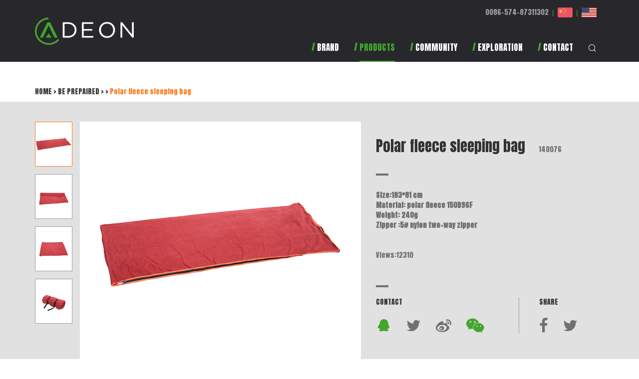

--- FILE ---
content_type: text/html; charset=utf-8
request_url: http://anjinug.com/home/index-show-id-512.html
body_size: 3727
content:
<!DOCTYPE html>
<html lang="en">
<head>
	<meta charset="UTF-8">
	<meta name="viewport" content="width=device-width, user-scalable=no, initial-scale=1, maximum-scale=1">
	<meta http-equiv="X-UA-Compatible" content="IE=edge">
	<title>ADEON</title>
	<link href="//cdn.bootcss.com/bootstrap/3.3.6/css/bootstrap.min.css" rel="stylesheet">
	<link href="//cdn.bootcss.com/Swiper/3.3.1/css/swiper.min.css" rel="stylesheet">
	<link href="//cdn.bootcss.com/font-awesome/4.6.3/css/font-awesome.min.css" rel="stylesheet">
	<link href="https://fonts.googleapis.com/css?family=Anton" rel="stylesheet">
	<link rel="stylesheet" href="/Public/index/css/style.css?v=2">
	<link rel="stylesheet" href="/Public/index/css/main.css">
</head>
<body>
	<header>
		<nav class="navbar navbar-default">
		  <div class="container">
		    <!-- Brand and toggle get grouped for better mobile display -->
		    <div class="navbar-header">
		      <button type="button" class="navbar-toggle collapsed" data-toggle="collapse" data-target="#bs-example-navbar-collapse-1" aria-expanded="false">
		        <span class="sr-only">Toggle navigation</span>
		        <span class="icon-bar"></span>
		        <span class="icon-bar"></span>
		        <span class="icon-bar"></span>
		      </button>
		      <a href="/" class="navbar-brand" ><img src="/Public/index/images/logo.png" class="logo" alt=""></a>
		    </div>

		    <!-- Collect the nav links, forms, and other content for toggling -->
		    <div class="collapse navbar-collapse" id="bs-example-navbar-collapse-1">

		      <ul class="nav navbar-nav navbar-right">
		        <li><a href="/home/index-about.html" class="css3 anton "><img src="/Public/index/images/nav-icon.png" class="nav-icon" alt=""> <span class="border">BRAND</span></a></li>
		        <li class="dropdown items-nav">
		          <a href="/home/index-products.html" class="dropdown-toggle css3 anton active" data-toggle="dropdown" role="button" data-hover="dropdown"  data-close-others="true" aria-haspopup="true" aria-expanded="false"><img src="/Public/index/images/nav-icon.png" class="nav-icon" alt=""> <span class="border">PRODUCTS</span></a>
		          <ul class="dropdown-menu">
		            	<li>
			            	<a href="/home/index-products.html#content" style="color:#42A52C">
			            		<span class="icon"><span class="glyphicon glyphicon-th"></span></span>
			            		<span class="anton">ALL PRODUCTS</span>
			            	</a>
		            	</li>
		            	<li>
			            	<a href="/home/index-products-cid-new.html#content" >
			            		<span class="icon">&#xe601;</span>
			            		<span class="anton">NEW</span>
			            	</a>
		            	</li>
		            	<li>
			            	<a href="/home/index-products-cid-best.html#content" >
			            		<span class="icon">&#xe600;</span>
			            		<span class="anton">BEST SELLER</span>
			            	</a>
		            	</li>
		          	<li>
			            	<a href="/home/index-products-cid-45.html#content" >
			            		<span class="icon">&#xe603;</span>
			            		<span class="anton">ALL FROM NATURE</span>
			            	</a>
		            	</li><li>
			            	<a href="/home/index-products-cid-46.html#content" >
			            		<span class="icon">&#xe602;</span>
			            		<span class="anton">BE PREPAIRED</span>
			            	</a>
		            	</li><li>
			            	<a href="/home/index-products-cid-47.html#content" >
			            		<span class="icon">&#xe606;</span>
			            		<span class="anton">CAMPING KITCHEN</span>
			            	</a>
		            	</li><li>
			            	<a href="/home/index-products-cid-48.html#content" >
			            		<span class="icon">&#xe605;</span>
			            		<span class="anton">ALL ABOUT WATER</span>
			            	</a>
		            	</li><li>
			            	<a href="/home/index-products-cid-49.html#content" >
			            		<span class="icon">&#xe604;</span>
			            		<span class="anton">GADGETS</span>
			            	</a>
		            	</li><li>
			            	<a href="/home/index-products-cid-50.html#content" >
			            		<span class="icon">&#xe608;</span>
			            		<span class="anton">LIGHTLING</span>
			            	</a>
		            	</li><li>
			            	<a href="/home/index-products-cid-51.html#content" >
			            		<span class="icon">&#xe607;</span>
			            		<span class="anton">ACCESSORY</span>
			            	</a>
		            	</li><li>
			            	<a href="/home/index-products-cid-71.html#content" >
			            		<span class="icon">&#xe62d;</span>
			            		<span class="anton">OUTDOOR FURNITURE</span>
			            	</a>
		            	</li><li>
			            	<a href="/home/index-products-cid-77.html#content" >
			            		<span class="icon">&#xe607;</span>
			            		<span class="anton">Gift games toys & kids </span>
			            	</a>
		            	</li><li>
			            	<a href="/home/index-products-cid-72.html#content" >
			            		<span class="icon">&#xe6ae;</span>
			            		<span class="anton">BBQ</span>
			            	</a>
		            	</li><li>
			            	<a href="/home/index-products-cid-78.html#content" >
			            		<span class="icon">&#xe603;</span>
			            		<span class="anton">Travel</span>
			            	</a>
		            	</li><li>
			            	<a href="/home/index-products-cid-73.html#content" >
			            		<span class="icon">&#xe653;</span>
			            		<span class="anton">BACKPACK & SLEEPING BAG</span>
			            	</a>
		            	</li>		          </ul>
		        </li>
		        <li class="dropdown items-nav news-nav">
		        	<a href="#" class="dropdown-toggle css3 anton " data-toggle="dropdown" role="button" data-hover="dropdown" aria-haspopup="true" aria-expanded="false"><img src="/Public/index/images/nav-icon.png" class="nav-icon" alt=""> <span class="border">COMMUNITY</span></a>
		          <ul class="dropdown-menu">
		            	<li>
			            	<a href="/home/index-news.html">
			            		<span class="icon">&#xe60a;</span>
			            		<span class="anton">NEWS</span>
			            	</a>
		            	</li>
		            	<li>
			            	<a href="/home/index-videos.html">
			            		<span class="icon">&#xe60b;</span>
			            		<span class="anton">VIDEO</span>
			            	</a>
		            	</li>
		            	<li>
			            	<a href="/home/index-downloads.html">
			            		<span class="icon">&#xe609;</span>
			            		<span class="anton">DOWNLOAD</span>
			            	</a>
		            	</li>
		          </ul>
		        </li>
		        <li><a href="/home/index-exploration.html" class="css3 anton "><img src="/Public/index/images/nav-icon.png" class="nav-icon" alt=""> <span class="border">EXPLORATION</span></a></li>
		        <li><a href="/home/index-contact.html" class="css3 anton "><img src="/Public/index/images/nav-icon.png" class="nav-icon" alt=""> <span class="border">CONTACT</span></a></li>
		        <li><a href="javascript:;" class="css3 search-btn"> <span class="border"><span class="icon">&#xe60e;</span></span></a></li>		      </ul>
		      <div class="navbar-top">
		      	<a href="tel:0086-574-87311302" class="tel css3 anton">0086-574-87311302</a>
		      	<!-- <a href="tel:(86)574-8723 6900" class="tel css3 anton">(626)6737188</a> -->
		      	<span>|</span>
		      	<a href="http://www.anjinug.com" class="css3 anton"><img src="/Public/index/images/cn.png" alt=""></a>
		      	<span>|</span>
		      	<a href="http://www.anjius.com" class="active anton"><img src="/Public/index/images/us.png" alt=""></a>
		      </div>
		    </div><!-- /.navbar-collapse -->
		  </div><!-- /.container-fluid -->
		</nav>
		<div class="search-box">
			<div class="container">
				<form action="/home/index-search.html" method="get">
					<input type="text" class="form-control" name="key" placeHolder="Product's Name Or Model">
					<button class="btn btn-success">SEARCH <span class="icon">&#xe60f;</span><span class="bg"></span></button>
				</form>
			</div>
		</div>
	</header>	<section id="show">
		<div class="container ">
			<div class="top">
				<span class="tree">
					<a href="/">HOME</a>
					&gt;
					<a href="/home/index-products-cid-46.html">BE PREPAIRED</a>
					&gt;
					<a href="/home/index-products.html"></a>
					&gt;
					<span>Polar fleece sleeping bag  </span>
				</span>
			</div>
		</div>
		<div class="gray-bg">
			<div class="container">
				<div class="row">
					<div class="col-xs-12 col-sm-12 col-md-7 col-lg-7">
						<div class="swiper-box">
						    <div class="swiper-pagination"></div>
							<div class="swiper-container item-swiper">
						        <div class="swiper-wrapper">
						        	<div class="swiper-slide" data="/Public/editor/attached/image/20161219/20161219154039_99475.png" style="background-image: url('/Public/editor/attached/image/20161219/20161219154039_99475.png')"></div><div class="swiper-slide" data="/Public/editor/attached/image/20161219/20161219154044_72638.png" style="background-image: url('/Public/editor/attached/image/20161219/20161219154044_72638.png')"></div><div class="swiper-slide" data="/Public/editor/attached/image/20161219/20161219154050_42143.png" style="background-image: url('/Public/editor/attached/image/20161219/20161219154050_42143.png')"></div><div class="swiper-slide" data="/Public/editor/attached/image/20161219/20161219154054_95542.png" style="background-image: url('/Public/editor/attached/image/20161219/20161219154054_95542.png')"></div>						        </div>
						        <!-- Add Pagination -->
						    </div>
						</div>
					</div>
					<div class="col-xs-12 col-sm-12 col-md-5 col-lg-5 main">
						<h1>Polar fleece sleeping bag   <small>140076</small></h1>
						<hr>
						<div class="content">
							<strong>Size:183*81 cm<br />
Material: polar fleece 150D96F<br />
Weight: 240g<br />
Zipper :5# nylon two-way zipper<br />
&nbsp;<br />
&nbsp;<br />
</strong>							<p>Views:12310</p>
						</div>
						<hr>
						<div class="bottom">
							<div class="left">
								<div class="name">CONTACT</div>
								<div class="bdsharebuttonbox">
									<span href="javascript:;" class="bds_fbook item qq-box-parent" data-cmd="fbook" title="">
										<span class="icon">&#xe60c;</span>
										<span class="qq-box">
											<a href="http://wpa.qq.com/msgrd?v=3&uin=736716286&site=qq&menu=yes"><span class="icon">&#xe60c;</span><b>David</b></a>
											<a href="http://wpa.qq.com/msgrd?v=3&uin=273179896&site=qq&menu=yes"><span class="icon">&#xe60c;</span><b>Spring</b></a>
											<a href="http://wpa.qq.com/msgrd?v=3&uin=871289429&site=qq&menu=yes"><span class="icon">&#xe60c;</span><b>Jenny</b></a>
											<a href="http://wpa.qq.com/msgrd?v=3&uin=56025614&site=qq&menu=yes"><span class="icon">&#xe60c;</span><b>Miya</b></a>
											<a href="http://wpa.qq.com/msgrd?v=3&uin=861175236&site=qq&menu=yes"><span class="icon">&#xe60c;</span><b>Eric</b></a>
											<a href="http://wpa.qq.com/msgrd?v=3&uin=563499651&site=qq&menu=yes"><span class="icon">&#xe60c;</span><b>Bella</b></a>
										</span>
									</span>
									<a href="#" class="bds_twi item" data-cmd="twi" title="">
										<span class="fa fa-twitter"></span>
									</a>
									<a href="http://weibo.com/u/5014833116?refer_flag=1001030201_&is_hot=1" class="bds_tqq item" data-cmd="tqq" title="" target="_blank">
										<span class="fa fa-weibo"></span>
									</a>
									<a href="javascript:;" data-toggle="modal" data-target="#myModal" class="bds_tqq item" data-cmd="twx" title="">
										<span class="fa fa-weixin"></span>
									</a>
								</div>
							</div>
							<div class="right">
								<div class="name">SHARE</div>
								<div class="bdsharebuttonbox">
									<a href="#" class="bds_fbook item" data-cmd="fbook" title="分享到Facebook">
										<span class="fa fa-facebook"></span>
									</a>
									<a href="#" class="bds_twi item" data-cmd="twi" title="分享到Twitter">
										<span class="fa fa-twitter"></span>
									</a>
								</div>
							</div>
						</div>
					</div>
				</div>
			</div>
		</div>
		<div class="container">
			<div class="section-name">Related products</div>
			<div class="row list">
								
				
			</div>
			<div class="message">
				<div class="title">SEND YOUR MESSAGE TO US</div>
				<div class="row">
					<div class="col-xs-12 col-sm-3 col-md-2 col-lg-1 name">
						Basic
					</div>
					<div class="col-xs-12 col-sm-9 col-md-10 col-lg-11 wrap">
						<input type="text" class="form-control" placeholder="NAME">
						<input type="text" class="form-control" placeholder="COUNTRY">
					</div>
					<div class="col-xs-12 col-sm-3 col-md-2 col-lg-1 name">
						
					</div>
					<div class="col-xs-12 col-sm-9 col-md-10 col-lg-11 wrap">
						<input type="text" class="form-control" placeholder='TEL'>
						<input type="text" class="form-control" placeholder='E-MAIL'>
					</div>
					<div class="col-xs-12 col-sm-3 col-md-2 col-lg-1 name">
						Message
					</div>
					<div class="col-xs-12 col-sm-9 col-md-10 col-lg-11 wrap">
						<textarea name="" id="" cols="30" rows="10" class="form-control" placeholder='Enter your inquiry details such sa product name,color,size,MOQ,FOB,etc'></textarea>
					</div>
					<div class="col-xs-12 col-sm-3 col-md-2 col-lg-1 name">
						
					</div>
					<div class="col-xs-12 col-sm-9 col-md-10 col-lg-11 wrap">
						<div class="tips">Your message must be between 20-8000 characters</div>
					</div>
					<div class="col-xs-12 col-sm-3 col-md-2 col-lg-1 name">
						Quantity
					</div>
					<div class="col-xs-12 col-sm-9 col-md-10 col-lg-11 wrap">
						<input type="text" class="form-control small" placeholder='1000'>
						<input type="text" class="form-control small" placeholder='Piece / Pieces'>
					</div>
					<div class="col-xs-12 col-sm-3 col-md-2 col-lg-1 name">
						
					</div>
					<div class="col-xs-12 col-sm-9 col-md-10 col-lg-11 wrap">
						<button class="btn btn-success">SEND</button>
					</div>
				</div>
			</div>
		</div>
	</section>

	<div class="modal fade" id="myModal" tabindex="-1" role="dialog" aria-labelledby="myModalLabel" aria-hidden="true">
	  <div class="modal-dialog modal-sm">
	    <div class="modal-content">
	      <div class="modal-header">
	        <button type="button" class="close" data-dismiss="modal"><span aria-hidden="true">&times;</span><span class="sr-only">Close</span></button>
	      </div>
	      <div class="modal-body">
	        <div class="">
	        	<div class="row">
	        		<div class="col-sm-12">
	        			<img src="/Public/index/images/wechat.jpg" width="100%" alt="">
	        			
	        		</div>
	        	</div>
	        </div>
	      </div>
	    </div>
	  </div>
	</div>
<footer class="anton">
		<div class="bdsharebuttonbox">
			<span href="javascript:;" class="bds_fbook qq-box-parent" data-cmd="fbook" title="">
				<span class="icon">&#xe60c;</span>
				<span class="qq-box">
					<a href="http://wpa.qq.com/msgrd?v=3&uin=736716286&site=qq&menu=yes"><span class="icon">&#xe60c;</span><b>David</b></a>
					<a href="http://wpa.qq.com/msgrd?v=3&uin=273179896&site=qq&menu=yes"><span class="icon">&#xe60c;</span><b>Spring</b></a>
					<a href="http://wpa.qq.com/msgrd?v=3&uin=871289429&site=qq&menu=yes"><span class="icon">&#xe60c;</span><b>Jenny</b></a>
					<a href="http://wpa.qq.com/msgrd?v=3&uin=56025614&site=qq&menu=yes"><span class="icon">&#xe60c;</span><b>Miya</b></a>
					<a href="http://wpa.qq.com/msgrd?v=3&uin=861175236&site=qq&menu=yes"><span class="icon">&#xe60c;</span><b>Eric</b></a>
					<a href="http://wpa.qq.com/msgrd?v=3&uin=563499651&site=qq&menu=yes"><span class="icon">&#xe60c;</span><b>Bella</b></a>
				</span>
			</span>
			<a href="#" class="bds_twi" data-cmd="twi" title="分享到Twitter">
				<span class="fa fa-twitter"></span>
			</a>
			<a href="#" class="bds_tqq" data-cmd="tqq" title="分享到腾讯微博">
				<span class="fa fa-pinterest"></span>
			</a>
			<a href="#" class="bds_linkedin" data-cmd="linkedin" title="分享到linkedin">
				<span class="fa fa-linkedin"></span>
			</a>
            <a href="#" class="" >
				<span class="fa fa-facebook"></span>
			</a>
		</div>
		<div class="container">
			<div class="row">
				<div class="col-sm-3 col-lg-2 wrap col-lg-offset-3">
					<div class="name">CUSTOMER SERVICE</div>
					<a href="tel:0086-574-87311302">0086-574-87311302</a><br>
					<a href="/home/index-contact.html">CONTACT US</a>
				</div>
				<div class="col-sm-3 col-lg-2 wrap">
					<div class="name">RESOURCES</div>
					<a href="/home/index-downloads.html">CATALOG </a><br>
					<a href="/home/index-videos.html">VIDEO </a><br>
					<!-- <a href="">CAREERS</a> -->
				</div>
				<div class="col-sm-3 col-lg-2 wrap">
					<div class="name">POPULAR LINKS</div>
					<a href="/home/index-products-cid-new.html">NEW ARRIVALS</a><br>
					<a href="/home/index-products-cid-best.html">BEST SELLERS</a><br>
					<a href="/home/index-products.html">ALL PRODUCTS</a>
				</div>
			</div>
			<div class="copyright">
				<img src="/Public/index/images/enqrcode.png" alt="" class="qrcode">
				YOU ARE VIEWING ADEON WEBSITE <br><a class="green">BACK TO NATURE</a>
				<div class="pull-right">© 2016 ADEON   ALL RIGHTS RESERVED</div>
			</div>
			<img src="/Public/index/images/icon8.png" alt="" class="footer-logo">
		</div>
	</footer>
	<script src="//cdn.bootcss.com/jquery/2.2.4/jquery.min.js"></script>
	<script src="//cdn.bootcss.com/bootstrap/3.3.6/js/bootstrap.min.js"></script>
	<script src="//cdn.bootcss.com/prefixfree/1.0.7/prefixfree.min.js"></script>
	<script src="//cdn.bootcss.com/Swiper/3.3.1/js/swiper.min.js"></script>
	<script src="//cdn.bootcss.com/bootstrap-hover-dropdown/2.2.1/bootstrap-hover-dropdown.min.js"></script>
	<script src="/Public/index/js/main.js?v=2"></script>
</body>
</html>

--- FILE ---
content_type: text/css
request_url: http://anjinug.com/Public/index/css/style.css?v=2
body_size: 4981
content:
body.small header,body.small header .navbar-brand>img{height:80px}@font-face{font-family:iconfont;src:url(//at.alicdn.com/t/font_123433_xf8ayktnzt49529.eot);src:url(//at.alicdn.com/t/font_123433_xf8ayktnzt49529.eot?#iefix) format('embedded-opentype'),url(//at.alicdn.com/t/font_123433_xf8ayktnzt49529.woff) format('woff'),url(//at.alicdn.com/t/font_123433_xf8ayktnzt49529.ttf) format('truetype'),url(//at.alicdn.com/t/font_123433_xf8ayktnzt49529.svg#iconfont) format('svg')}body{font-size:14px;font-family:'微软雅黑',Arial;padding-top:124px}body.small{padding-top:80px}body.small header .navbar-default .navbar-top{display:none}body.small header .navbar-default .navbar-nav{padding-top:31px;height:80px}.anton{font-family:Anton,Arial}.icon{font-family:iconfont}#products,#show,.headimg-box .container .name,.subnav,header .search-box{font-family:Anton,Arial}header{height:124px;background-color:#27272C;position:fixed;left:0;top:0;width:100%;z-index:11}a,a:active,a:focus,a:hover{color:inherit;text-decoration:none}img{max-width:100%}.gray-bg{background-color:#E1E1E1}.green{color:#42A52C}.css3{transition:all .3s ease}.navbar-default{background-color:transparent;border:none;border-radius:0;margin-bottom:0;height:100%}.navbar-default .navbar-brand{margin-left:0;height:auto;padding:0 0 0 15px;position:relative;z-index:2}.navbar-default .navbar-nav{padding-top:85px;height:124px}.navbar-default .navbar-nav li{height:100%}.navbar-default .navbar-nav li.open .dropdown-menu{transform:scale(1,1)}.navbar-default .navbar-nav li a{padding-top:0;color:#fff;font-size:17px;height:100%;padding-bottom:0}.navbar-default .navbar-nav li a.active,.navbar-default .navbar-nav li a:hover{color:#42A52C}.navbar-default .navbar-nav li a .nav-icon{position:relative;top:-2px}.navbar-default .navbar-nav li a span.border{display:inline-block;height:100%;padding-bottom:15px;border-bottom:2px solid;border-bottom-color:transparent}.navbar-default .navbar-nav li a.active .border,.navbar-default .navbar-nav li a:hover span.border{border-bottom-color:#42A52C}.navbar-default .navbar-nav li .dropdown-menu{display:block;transform:scale(1,0);transition:all .3s ease}.navbar-default .navbar-nav li .dropdown-menu a{transition:all .3s ease}.navbar-default .navbar-nav li .dropdown-menu a:hover{background-color:transparent;color:#42A52C!important}.navbar-default .navbar-nav li.items-nav{position:static}.navbar-default .navbar-nav li.items-nav ul.dropdown-menu{padding:0 15px;border:none;box-shadow:none;border-radius:0}.navbar-default .navbar-nav li.items-nav ul.dropdown-menu li{float:left;width:auto;padding:18px 15px}.navbar-default .navbar-nav li.items-nav ul.dropdown-menu li a{font-size:12px;color:inherit;white-space:normal;text-align:center;padding:5px 0}.navbar-default .navbar-nav li.items-nav ul.dropdown-menu li a span{display:inline-block;width:100%}.navbar-default .navbar-nav li.items-nav ul.dropdown-menu li a .icon{display:inline-block;width:100%;font-size:30px}.navbar-default .navbar-nav li.news-nav ul.dropdown-menu{right:100px}.navbar-default .navbar-collapse{position:relative}.navbar-default .navbar-top{position:absolute;top:15px;right:15px}.navbar-default .navbar-top a{color:#9D9D9D}.navbar-default .navbar-top a.active,.navbar-default .navbar-top a:hover{color:#42A52C}.navbar-default .navbar-top span{color:#42A52C;display:inline-block;margin:0 3px}.navbar-default .navbar-nav>.open>a,.navbar-default .navbar-nav>.open>a:focus,.navbar-default .navbar-nav>.open>a:hover{color:#42A52C;background-color:transparent}#index .home-swiper{width:100%}#index .home-swiper .swiper-slide{position:relative;height:560px;background-position:center;background-repeat:no-repeat}#index .home-swiper .swiper-slide img{display:block}#index .home-swiper .swiper-slide:nth-child(4) .content .main .text,#index .home-swiper .swiper-slide:nth-child(4) .content .main .title{color:#171717}#index .home-swiper .content{position:absolute;left:0;top:0;width:100%;height:100%}#index .home-swiper .content .main{float:right;width:510px;position:relative}#index .home-swiper .content .main .title{padding-top:150px;color:#fff;font-size:32px;padding-bottom:40px;line-height:1}#index .home-swiper .content .main .text{line-height:24px;color:#fff}#index .home-swiper .content .main a.btn{width:148px;height:34px;background-color:#42A52C;border-radius:0;border:none;margin-top:50px}#index .home-swiper .content .main .swiper-pagination{left:0;width:100%;text-align:left}#index .home-swiper .content.pagination-box{bottom:60px;height:20px;top:auto}#index .home-swiper .content.pagination-box .swiper-pagination-bullet{border-radius:0;width:30px;height:5px;background-color:#fff;opacity:1;margin-right:7px}#index .home-swiper .content.pagination-box .swiper-pagination-bullet.swiper-pagination-bullet-active{background-color:#42A52C}#index .home-progress-bar{width:100%;height:3px;background-color:#fff}#index .home-progress-bar span{display:inline-block;height:100%;width:100%;background-color:#42A52C;float:left;transform-origin:left top;transform:scale(0,1)}#index .home-progress-bar .animate-start{animation:homeProgressBarAnimate 5.3s ease infinite}#index .accordion{padding:130px 0}#index .accordion .wrap{width:6%;float:left;height:433px;position:relative;padding-top:25px;display:block}#index .accordion .wrap span{color:#fff;white-space:nowrap;display:inline-block;transform:rotate(90deg) translate(0,-50%);transform-origin:left top;position:absolute;left:50%;font-size:22px}#index .accordion .wrap i{font-style:inherit;color:#fff;font-size:42px;position:absolute;left:50%;bottom:30px;transform:translateX(-50%)}#index .accordion .wrap.active+.wrap-content{width:28%;padding:13px}#index .accordion .wrap-content{width:0;height:433px;padding:0;float:left;background-color:#fff;overflow:hidden;transition:all .3s ease}#index .accordion .wrap-content .content{width:100%;height:100%;position:relative}#index .accordion .wrap-content .content a{display:block;position:absolute;left:50%;top:50%;transform:translate(-50%,-50%);color:#fff;line-height:40px;padding:0 37px;border-top:1px solid #fff;border-bottom:1px solid #fff;transition:all .3s ease}#index .accordion .wrap-content .content a:hover{background-color:#fff;color:inherit}#index .accordion .wrap-content:nth-child(10) .content,#index .accordion .wrap-content:nth-child(12) .content,#index .accordion .wrap-content:nth-child(14) .content,#index .accordion .wrap-content:nth-child(2) .content,#index .accordion .wrap-content:nth-child(4) .content,#index .accordion .wrap-content:nth-child(6) .content,#index .accordion .wrap-content:nth-child(8) .content{background:url(../images/img4.jpg) center no-repeat;background-size:cover}#index .last{padding:80px 0}#index .last .wrap{position:relative;padding:0;overflow:hidden}#index .last .wrap .content{position:absolute;left:35px;bottom:35px;line-height:1;color:#fff;font-size:45px;transition:all .3s ease}#index .last .wrap .content .gray{opacity:.6}#index .last .wrap img{transition:all .3s ease}#index .last .wrap:hover img{transform:scale(1.05,1.05)}#index .last .wrap:hover .content{transform:translate(0,-10px)}#download .content .right-box .right-img img:hover,.messages .img img:hover{transform:scale(1.1,1.1)}#index .section-last{background:url(../images/img11.jpg) center no-repeat;background-size:cover;height:398px;color:#fff;text-align:center}#index .section-last h1{margin:0;padding:80px 0 20px;line-height:1;font-size:49px}#index .section-last p{font-size:19px}#index .section-last a{display:inline-block;width:148px;height:34px;line-height:34px;background-color:#42A52C;margin-top:105px}footer{text-align:center;background-color:#27272C;padding:60px 0 30px}footer .footer-logo{position:absolute;right:15px;top:-20px}footer .bdsharebuttonbox a,footer .bdsharebuttonbox span{background:0 0;padding:0 10px;margin:0;font-size:25px;color:#42A52C;float:none}footer .bdsharebuttonbox a:hover,footer .bdsharebuttonbox span:hover{color:#42A52C}footer .container{padding-top:45px;position:relative}footer .container .name{color:#fff;font-size:12px;padding-bottom:15px}footer .container a{color:#A8A8A8;line-height:2;font-size:12px;transition:all .3s ease}footer .container a:hover{color:#42A52C}footer .container .wrap{padding-bottom:85px}footer .copyright{color:#707070;font-size:12px;text-align:left;position:relative}#products .categories a:hover,.subnav a:hover,footer .copyright a{color:#42A52C}footer .copyright .qrcode{position:absolute;left:0;bottom:110%;width:100px;z-index:2}.subnav{line-height:45px;border-bottom:1px solid #27272C}.subnav .tree{display:inline-block;padding-right:70px;background-color:#fff;position:relative;top:20px}.subnav a{transition:all .3s ease}#products .categories{padding-top:12px;text-align:right}#products .categories a{display:inline-block;padding:0 19px;line-height:25px;transition:all .3s ease}#products .categories a.active{background-color:#27272C;color:#42A52C;padding:0 25px}.list a{display:block;text-align:center;padding-top:30px}.list a:hover .image{border-bottom-color:#42A52C}.list .image{width:100%;padding-top:100%;position:relative;background-color:#ECECEB;border-bottom:3px solid #ECECEB;transition:all .3s ease;background-size:contain;background-position:center;background-repeat:no-repeat}.list .image .date{position:absolute;right:10px;top:10px;text-align:right;font-size:13px;color:#9D9D9D}.list .content{display:block;height:105px}.list .name{padding:38px 0 12px;line-height:1;font-size:18px;display:block}.list .number{font-size:12px;color:#9D9D9D;padding-bottom:20px;display:block}.page{margin-top:80px;padding-top:30px;border-top:1px solid #27272C;padding-bottom:90px}.page a{transition:all .3s ease;margin:0 3px}.page a:hover{color:#42A52C}.page .current{display:inline-block;padding:2px 7px;background-color:#9D9D9D;color:#fff}#show{padding-bottom:140px}#show .top{padding-top:50px;padding-bottom:10px}#show .top .tree a{transition:all .3s ease}#show .top .tree a:hover{color:#42A52C}#show .top .tree span{color:#FF761A}#show .section-name{padding-top:85px}#show .list{padding-bottom:70px}#show .gray-bg{padding:40px 0}#show .swiper-box{padding-left:90px;position:relative}#show .swiper-box .swiper-pagination{left:0;top:0;width:75px}#show .item-swiper .swiper-slide,#show .swiper-box .swiper-pagination .swiper-pagination-bullet{width:100%;background-color:#fff;background-position:center;background-repeat:no-repeat;background-size:contain}#show .swiper-box .swiper-pagination .swiper-pagination-bullet{height:90px;opacity:1;border:1px solid #9D9D9D;border-radius:0;margin-bottom:15px;float:left}#show .swiper-box .swiper-pagination .swiper-pagination-bullet.swiper-pagination-bullet-active{border-color:#FF761A}#show .item-swiper{height:500px}#show .item-swiper .swiper-slide{height:0}#show .main h1{padding-top:35px;line-height:1;margin:0;padding-bottom:40px;font-size:29px}#show .main h1 small{font-size:14px;color:#707070;margin-left:20px}#show .main hr{width:25px;height:4px;margin:0;border:none;background-color:#707070}#show .main .content{font-size:14px;color:#707070;padding:30px 0 40px}#show .main .bottom{padding:20px 0 0}#show .main .bottom .name{padding-bottom:20px}#show .main .bottom .left{float:left;padding-right:40px;border-right:1px solid #9D9D9D}#show .main .bottom .left .item:first-child,#show .main .bottom .left .item:last-child{color:#42A52C}#show .main .bottom .right{float:left;padding-left:40px}#show .main .bottom .item{color:#707070;font-size:31px;margin:0 30px 0 0;line-height:1;height:auto;background:no-repeat;padding:0;float:left;transition:all .3s ease}#show .main .bottom .item:hover{color:#42A52C}.message{background:url(../images/img12.jpg) center no-repeat;background-size:cover;color:#fff;padding:0 223px}.headimg-box,.view{background-repeat:no-repeat}.message .title{font-size:21px;line-height:1;padding:45px 0}.message input,.message textarea{border-radius:0;background-color:rgba(255,255,255,.3);border:none;color:#fff}.message input{height:43px;width:49%;float:left}.message input:first-child{margin-right:2%}.message input.small{width:180px}.message ::-webkit-input-placeholder{color:#fff;opacity:.7}.message .name{line-height:43px}.message .wrap{padding-bottom:10px}.message textarea{padding:12px;height:157px}.message .tips{line-height:2}.message .btn{margin:35px 0;border-radius:0;border:none;width:244px;line-height:47px;background-color:#42A52C;font-size:21px}.headimg-box{width:100%;height:400px;background-position:center top}.messages .row .img-box .mod-left,.module .box .img-box .img,.view{background-size:cover;background-position:center}.headimg-box .container{height:100%;position:relative}.headimg-box .container .name{position:absolute;left:15px;bottom:50px;font-size:35px;border-bottom:5px solid #fff;color:#fff}.headimg-box .container .icon{position:absolute;right:15px;bottom:50px;width:110px;height:110px;border-radius:50%;background-color:#fff;font-size:50px;text-align:center;line-height:110px}.messages .mod-right h2,.module .mod-left .title{font-size:44px;font-family:Anton,Arial}.headimg-box .container.mao{padding-top:276px}.module{margin-top:65px;background-color:#fff;padding-bottom:100px}.module .mod-left .title{border-bottom:10px solid #42A52C;transition:all .3s ease}.module .mod-left .title:hover{color:#42A52C}.module .mod-left .img{margin-top:107px}.module .mod-left .img img{width:100%}.module .mod-right{padding:40px 0}.module .mod-right p{color:#9D9D9D;line-height:1.5;padding-top:30px}.module .box{position:relative}.module .box .img-box{position:absolute;right:0;top:0;height:100%;padding-top:70px;padding-bottom:40px}.module .box .img-box .img{width:100%;height:100%}.messages{background-color:#e1e9ef;padding:155px 0}.messages .row{position:relative}.messages .row .img-box{position:absolute;left:0;top:0;height:100%}.messages .row .img-box .mod-left{background-image:url(../images/img16.jpg);background-repeat:no-repeat;width:100%;height:100%}.messages .img{height:442px;width:100%;overflow:hidden}.messages .img img{width:100%;transition:all .3s ease}.messages .mod-right h2{margin:0;line-height:1}.messages .mod-right .title{margin:30px 0 15px;color:#42a42c;font-family:Anton,Arial}.messages .mod-right .content{color:#727272;margin-bottom:10px;border-bottom:1px solid}.messages .mod-right .content p{margin-bottom:25px}.messages .mod-right .server ul{margin:0 -30px;padding:0 15px}.messages .mod-right .server li{float:left;width:33.3%;padding:0 15px;list-style-type:none}.messages .mod-right .server li .icon{text-align:center;padding:25px 26px;color:#fff}.messages .mod-right .server li .icon img{float:left}.messages .mod-right .server li .icon .text{float:right;line-height:62px;font-family:Anton,Arial;font-size:18px}.messages .mod-right .server li:nth-child(1) .icon{background-color:#884be9;transition:all .3s ease}.messages .mod-right .server li:nth-child(1) .icon:hover{background-color:#727272}.messages .mod-right .server li:nth-child(2) .icon{background-color:#fcb319;transition:all .3s ease}.messages .mod-right .server li:nth-child(2) .icon:hover{background-color:#727272}.messages .mod-right .server li:nth-child(3) .icon{background-color:#42a52c;transition:all .3s ease}.messages .mod-right .server li:nth-child(3) .icon:hover{background-color:#727272}.view{background-image:url(../images/img17.jpg);background-attachment:fixed;color:#fff}.view .box{margin:155px 0;padding:73px 65px;background-color:rgba(6,6,6,.7)}.view .box .big-title{font-size:44px;margin-bottom:65px;font-family:Anton,Arial}.view .box .content ul{margin:0;padding:0}.view .box .content li{float:left;width:33.3%;padding-right:30px;position:relative;list-style-type:none}.view .box .content li .separate{height:184px;width:1px;background:#f0f8ff;position:absolute;right:16px;top:10px}#contact .map,#contact .message,#news .content .top-img,#video .content .top-img,.computer-background{background-repeat:no-repeat}.view .box .content .small-title{color:#42a42c;margin-bottom:24px;font-family:Anton,Arial}.view .box .content .small-title p.one{padding-bottom:25px}.green-background{background-color:#42a42c;color:#fff;padding:115px 0}.green-background .title{font-size:32px;font-family:Anton,Arial;padding-bottom:30px;line-height:1}.green-background .row{margin:0 -70px}.green-background .wrap{padding:0 70px;position:relative;height:390px;border-left:1px solid #fff}.green-background .wrap:first-child{border-left:none}.green-background img{position:absolute;left:70px;bottom:3px}.computer-background{background-image:url(../images/img18.jpg);background-position:center;background-size:cover;background-attachment:fixed;padding:203px 0;color:#fff;text-align:center}.computer-background h3{font-size:31px;margin-bottom:15px;font-family:Anton,Arial}#news .title-nav{width:100%;text-align:right;padding-top:15px;font-family:Anton,Arial}#news .title-nav ul{margin-bottom:30px}#news .title-nav li{display:inline-block;padding:5px 10px;transition:all .3s ease}#news .title-nav li:nth-child(1){color:#42A52C;background-color:#000}#news .title-nav li:hover{color:#42A52C}#news .content{margin-bottom:89px}#news .content .col-md-3 .text{border-bottom:1px solid #fff;margin-bottom:43px;background-color:#f9f9f9;transition:all .3s ease}#news .content .col-md-3 .text:hover{border-bottom:1px solid #42A52C}#news .content .top-img{width:100%;padding-top:54%;background-position:center;background-size:cover;transition:all .3s ease}#news .content .top-img:hover{background-position:inherit}#news .content .text{padding:25px}#news .content .text .date{font-family:Anton,Arial;float:left;width:30%;border:1px solid #9D9D9D;text-align:center}#news .content .text .date .top{font-size:42px;border-bottom:1px solid #9D9D9D}#news .content .text .text-content{float:right;width:60%}#news .content .text .text-content .title{text-overflow:ellipsis;overflow:hidden;white-space:nowrap;font-family:Anton,Arial}#news .content .text .text-content p{font-size:12px;color:#9D9D9D;display:box;box-orient:vertical;line-clamp:3;overflow:hidden}#video{font-family:Anton,Arial}#video .title-nav{width:100%;text-align:right;padding-top:15px}#video .title-nav ul{margin-bottom:30px}#video .title-nav li{display:inline-block;padding:5px 10px;font-family:Anton,Arial;transition:all .3s ease}#video .title-nav li:nth-child(2){color:#42A52C;background-color:#000}#video .title-nav li:hover{color:#42A52C}#video .content{margin-bottom:100px}#video .content .box{cursor:pointer}#video .content .top-img{width:100%;padding-top:54%;background-position:center;background-size:cover}#video .content .text{background-color:#f9f9f9;margin-bottom:30px}#video .content .text .text-content{padding:20px 25px}#video .content .text .text-content p{color:#42A52C;overflow:hidden;white-space:nowrap;text-overflow:ellipsis}#video .content .text .text-content .date{font-size:12px}.video-modal .modal-header{padding:15px;border-bottom:0}.video-modal .modal-content{background-color:#000;border-radius:0;position:relative}.video-modal .modal-content button{position:absolute;right:-35px;opacity:.8}.video-modal .modal-content video{width:100%;height:600px}#download{font-family:Anton,Arial}#download ul{margin:0;padding:0}#download ul li{list-style-type:none}#download .title-nav{width:100%;text-align:right;padding-top:15px}#download .title-nav ul{margin-bottom:30px}#download .title-nav li{display:inline-block;padding:5px 10px;transition:all .3s ease}#download .title-nav li:nth-child(3){color:#42A52C;background-color:#000}#download .title-nav li:hover{color:#42A52C}#download .content{margin-bottom:80px}#download .content .left-date{float:left}#explorationDetail .left-box,#explorationDetail .right-detail{float:right}#download .content .left-date li{width:270px;text-align:center;background-color:#f9f9f9;border-top:1px solid #9D9D9D;border-bottom:1px solid #9D9D9D;padding:10px 0;margin-bottom:15px;list-style-type:none}#download .content .left-date li.active{background-color:#42A52C;color:#fff}#download .content .right-box{width:100%;padding-left:320px}#download .content .right-box .top-date{border-top:1px solid #9D9D9D;padding:10px 0;color:#9D9D9D;margin-bottom:10px}#download .content .right-box .top-text{font-size:24px;display:inline-block}#download .content .right-box .right-img{float:right;margin-bottom:15px;overflow:hidden}#download .content .right-box .right-img img{transition:all .3s ease}#download .content .right-box .down-bottom{border-top:1px solid #9D9D9D;padding:15px 0;margin-bottom:70px}#download .content .right-box .down-bottom a.link{display:inline-block;border:1px solid #27272C;transition:all .3s ease;width:160px;padding:5px 0;text-align:center;background-color:#fff}#download .content .right-box .down-bottom a.link:hover{background-color:#42A52C;color:#fff}#contact{margin-top:58px;font-family:Anton,Arial}#contact .map{padding-top:31.9%;background-size:cover;position:relative;margin-bottom:34px}#contact .map .left-box{background-color:rgba(39,39,44,.9);position:absolute;left:0;top:50%;transform:translateY(-50%);color:#fff;padding:30px 20px 32px 40px}#contact .map .left-box .title{margin:10px 0;color:#42A52C}#contact .map .left-box .list{margin-bottom:5px}#contact .map iframe{position:absolute;left:0;top:0;width:100%;height:100%}#contact .message{height:559px;background-size:cover;position:relative;margin-bottom:116px}#contact .message .left h3,#contact .message .right-box{position:absolute;top:50%;transform:translateY(-50%);color:#fff}#contact .message .left h3{font-size:51px;left:50px}#contact .message .right-box{right:0;background-color:rgba(255,255,255,.3);padding:50px 96px}#contact .message .right-box input{background-color:rgba(255,255,255,.5);margin:0 0 10px;height:43px;width:270px;border:0;padding:15px}#contact .message .right-box input:nth-child(even){margin-left:10px}#contact .message .right-box textarea{width:550px;background-color:rgba(255,255,255,.5);border:0;padding:15px;height:157px}#contact .message .right-box button{font-size:21px;background-color:#42A52C;color:#fff;border:0;height:67px;line-height:67px;width:244px;padding:0;margin:5px 0 0}#exploration.list-content .wrap .explain .link-box a,.subnav2{line-height:1;font-family:Anton,Arial}.subnav2{padding:45px 0 20px;border-bottom:1px solid #9D9D9D}.subnav2 span.tree span{color:#42A52C}#exploration.list-content{margin-bottom:110px}#exploration.list-content .wrap{padding:30px 0;border-bottom:1px solid #9D9D9D}#exploration.list-content .wrap .img{width:100%;padding-top:43.8%;background-repeat:no-repeat;background-size:100% 100%}#exploration.list-content .wrap .explain .title{font-family:Anton,Arial;color:#27272C;font-size:16px;overflow:hidden;white-space:nowrap;text-overflow:ellipsis;margin-bottom:30px}#exploration.list-content .wrap .explain p{color:#9D9D9D;display:box;box-orient:vertical;line-clamp:5;overflow:hidden}#exploration.list-content .wrap .explain .link-box{text-align:right}#exploration.list-content .wrap .explain .link-box a{display:inline-block;background-color:#27272C;color:#fff;padding:5px 7px;position:relative;top:10px;transition:all .3s ease}#exploration.list-content .wrap .explain .link-box a:hover{background-color:#42A52C}#explorationDetail{padding:53px 0;margin-bottom:60px}#explorationDetail .left-box .title{margin-bottom:20px;font-family:Anton,Arial}#explorationDetail .left-box .main{padding:40px 30px 100px;background-color:#f9f9f9}#explorationDetail .left-box .main .list{border-bottom:1px solid #9D9D9D;margin-bottom:33px}#explorationDetail .left-box .main .list .top-title{margin-bottom:25px;font-size:16px;font-family:Anton,Arial}#explorationDetail .left-box .main .list p{color:#9D9D9D;margin-bottom:45px}#explorationDetail .left-box .main .list .bottom{text-align:right;padding-bottom:10px}#explorationDetail .left-box .main .list .bottom a{color:#fff;background-color:#27272C;border-radius:0;padding:5px 8px;margin:0;border:none;display:inline-block;transition:all .3s ease}#explorationDetail .left-box .main .list .bottom a:hover{color:#42A52C}#explorationDetail .right-detail .title{font-size:16px;margin-bottom:10px;font-family:Anton,Arial}#explorationDetail .right-detail .date{border-bottom:1px solid #9D9D9D;padding-bottom:20px;font-size:16px;color:#9D9D9D;font-family:Anton,Arial}#explorationDetail .right-detail .detail{margin-top:20px}#explorationDetail .right-detail .detail p{color:#9D9D9D}#explorationDetail .right-detail img{width:100%}@keyframes homeProgressBarAnimate{from{transform:scale(0,1)}to{transform:scale(1,1)}}@media (min-width:1582px){.container{width:1582px}}@media (max-width:1582px){.messages .mod-right .server li .icon{padding:20px 15px}}@media (max-width:1200px){.messages .mod-right .server li .icon img{float:none}.messages .mod-right .server li .icon .text{float:none;display:inline-block;width:100%}}@media (max-width:996px){.navbar-default .navbar-nav li a{padding-right:0}#index .home-swiper .content .main{float:none;width:100%}#index .section-last{height:auto;min-height:400px;padding-bottom:30px}}

--- FILE ---
content_type: text/css
request_url: http://anjinug.com/Public/index/css/style.css?v=2
body_size: 4981
content:
body.small header,body.small header .navbar-brand>img{height:80px}@font-face{font-family:iconfont;src:url(//at.alicdn.com/t/font_123433_xf8ayktnzt49529.eot);src:url(//at.alicdn.com/t/font_123433_xf8ayktnzt49529.eot?#iefix) format('embedded-opentype'),url(//at.alicdn.com/t/font_123433_xf8ayktnzt49529.woff) format('woff'),url(//at.alicdn.com/t/font_123433_xf8ayktnzt49529.ttf) format('truetype'),url(//at.alicdn.com/t/font_123433_xf8ayktnzt49529.svg#iconfont) format('svg')}body{font-size:14px;font-family:'å¾®è½¯é›…é»‘',Arial;padding-top:124px}body.small{padding-top:80px}body.small header .navbar-default .navbar-top{display:none}body.small header .navbar-default .navbar-nav{padding-top:31px;height:80px}.anton{font-family:Anton,Arial}.icon{font-family:iconfont}#products,#show,.headimg-box .container .name,.subnav,header .search-box{font-family:Anton,Arial}header{height:124px;background-color:#27272C;position:fixed;left:0;top:0;width:100%;z-index:11}a,a:active,a:focus,a:hover{color:inherit;text-decoration:none}img{max-width:100%}.gray-bg{background-color:#E1E1E1}.green{color:#42A52C}.css3{transition:all .3s ease}.navbar-default{background-color:transparent;border:none;border-radius:0;margin-bottom:0;height:100%}.navbar-default .navbar-brand{margin-left:0;height:auto;padding:0 0 0 15px;position:relative;z-index:2}.navbar-default .navbar-nav{padding-top:85px;height:124px}.navbar-default .navbar-nav li{height:100%}.navbar-default .navbar-nav li.open .dropdown-menu{transform:scale(1,1)}.navbar-default .navbar-nav li a{padding-top:0;color:#fff;font-size:17px;height:100%;padding-bottom:0}.navbar-default .navbar-nav li a.active,.navbar-default .navbar-nav li a:hover{color:#42A52C}.navbar-default .navbar-nav li a .nav-icon{position:relative;top:-2px}.navbar-default .navbar-nav li a span.border{display:inline-block;height:100%;padding-bottom:15px;border-bottom:2px solid;border-bottom-color:transparent}.navbar-default .navbar-nav li a.active .border,.navbar-default .navbar-nav li a:hover span.border{border-bottom-color:#42A52C}.navbar-default .navbar-nav li .dropdown-menu{display:block;transform:scale(1,0);transition:all .3s ease}.navbar-default .navbar-nav li .dropdown-menu a{transition:all .3s ease}.navbar-default .navbar-nav li .dropdown-menu a:hover{background-color:transparent;color:#42A52C!important}.navbar-default .navbar-nav li.items-nav{position:static}.navbar-default .navbar-nav li.items-nav ul.dropdown-menu{padding:0 15px;border:none;box-shadow:none;border-radius:0}.navbar-default .navbar-nav li.items-nav ul.dropdown-menu li{float:left;width:auto;padding:18px 15px}.navbar-default .navbar-nav li.items-nav ul.dropdown-menu li a{font-size:12px;color:inherit;white-space:normal;text-align:center;padding:5px 0}.navbar-default .navbar-nav li.items-nav ul.dropdown-menu li a span{display:inline-block;width:100%}.navbar-default .navbar-nav li.items-nav ul.dropdown-menu li a .icon{display:inline-block;width:100%;font-size:30px}.navbar-default .navbar-nav li.news-nav ul.dropdown-menu{right:100px}.navbar-default .navbar-collapse{position:relative}.navbar-default .navbar-top{position:absolute;top:15px;right:15px}.navbar-default .navbar-top a{color:#9D9D9D}.navbar-default .navbar-top a.active,.navbar-default .navbar-top a:hover{color:#42A52C}.navbar-default .navbar-top span{color:#42A52C;display:inline-block;margin:0 3px}.navbar-default .navbar-nav>.open>a,.navbar-default .navbar-nav>.open>a:focus,.navbar-default .navbar-nav>.open>a:hover{color:#42A52C;background-color:transparent}#index .home-swiper{width:100%}#index .home-swiper .swiper-slide{position:relative;height:560px;background-position:center;background-repeat:no-repeat}#index .home-swiper .swiper-slide img{display:block}#index .home-swiper .swiper-slide:nth-child(4) .content .main .text,#index .home-swiper .swiper-slide:nth-child(4) .content .main .title{color:#171717}#index .home-swiper .content{position:absolute;left:0;top:0;width:100%;height:100%}#index .home-swiper .content .main{float:right;width:510px;position:relative}#index .home-swiper .content .main .title{padding-top:150px;color:#fff;font-size:32px;padding-bottom:40px;line-height:1}#index .home-swiper .content .main .text{line-height:24px;color:#fff}#index .home-swiper .content .main a.btn{width:148px;height:34px;background-color:#42A52C;border-radius:0;border:none;margin-top:50px}#index .home-swiper .content .main .swiper-pagination{left:0;width:100%;text-align:left}#index .home-swiper .content.pagination-box{bottom:60px;height:20px;top:auto}#index .home-swiper .content.pagination-box .swiper-pagination-bullet{border-radius:0;width:30px;height:5px;background-color:#fff;opacity:1;margin-right:7px}#index .home-swiper .content.pagination-box .swiper-pagination-bullet.swiper-pagination-bullet-active{background-color:#42A52C}#index .home-progress-bar{width:100%;height:3px;background-color:#fff}#index .home-progress-bar span{display:inline-block;height:100%;width:100%;background-color:#42A52C;float:left;transform-origin:left top;transform:scale(0,1)}#index .home-progress-bar .animate-start{animation:homeProgressBarAnimate 5.3s ease infinite}#index .accordion{padding:130px 0}#index .accordion .wrap{width:6%;float:left;height:433px;position:relative;padding-top:25px;display:block}#index .accordion .wrap span{color:#fff;white-space:nowrap;display:inline-block;transform:rotate(90deg) translate(0,-50%);transform-origin:left top;position:absolute;left:50%;font-size:22px}#index .accordion .wrap i{font-style:inherit;color:#fff;font-size:42px;position:absolute;left:50%;bottom:30px;transform:translateX(-50%)}#index .accordion .wrap.active+.wrap-content{width:28%;padding:13px}#index .accordion .wrap-content{width:0;height:433px;padding:0;float:left;background-color:#fff;overflow:hidden;transition:all .3s ease}#index .accordion .wrap-content .content{width:100%;height:100%;position:relative}#index .accordion .wrap-content .content a{display:block;position:absolute;left:50%;top:50%;transform:translate(-50%,-50%);color:#fff;line-height:40px;padding:0 37px;border-top:1px solid #fff;border-bottom:1px solid #fff;transition:all .3s ease}#index .accordion .wrap-content .content a:hover{background-color:#fff;color:inherit}#index .accordion .wrap-content:nth-child(10) .content,#index .accordion .wrap-content:nth-child(12) .content,#index .accordion .wrap-content:nth-child(14) .content,#index .accordion .wrap-content:nth-child(2) .content,#index .accordion .wrap-content:nth-child(4) .content,#index .accordion .wrap-content:nth-child(6) .content,#index .accordion .wrap-content:nth-child(8) .content{background:url(../images/img4.jpg) center no-repeat;background-size:cover}#index .last{padding:80px 0}#index .last .wrap{position:relative;padding:0;overflow:hidden}#index .last .wrap .content{position:absolute;left:35px;bottom:35px;line-height:1;color:#fff;font-size:45px;transition:all .3s ease}#index .last .wrap .content .gray{opacity:.6}#index .last .wrap img{transition:all .3s ease}#index .last .wrap:hover img{transform:scale(1.05,1.05)}#index .last .wrap:hover .content{transform:translate(0,-10px)}#download .content .right-box .right-img img:hover,.messages .img img:hover{transform:scale(1.1,1.1)}#index .section-last{background:url(../images/img11.jpg) center no-repeat;background-size:cover;height:398px;color:#fff;text-align:center}#index .section-last h1{margin:0;padding:80px 0 20px;line-height:1;font-size:49px}#index .section-last p{font-size:19px}#index .section-last a{display:inline-block;width:148px;height:34px;line-height:34px;background-color:#42A52C;margin-top:105px}footer{text-align:center;background-color:#27272C;padding:60px 0 30px}footer .footer-logo{position:absolute;right:15px;top:-20px}footer .bdsharebuttonbox a,footer .bdsharebuttonbox span{background:0 0;padding:0 10px;margin:0;font-size:25px;color:#42A52C;float:none}footer .bdsharebuttonbox a:hover,footer .bdsharebuttonbox span:hover{color:#42A52C}footer .container{padding-top:45px;position:relative}footer .container .name{color:#fff;font-size:12px;padding-bottom:15px}footer .container a{color:#A8A8A8;line-height:2;font-size:12px;transition:all .3s ease}footer .container a:hover{color:#42A52C}footer .container .wrap{padding-bottom:85px}footer .copyright{color:#707070;font-size:12px;text-align:left;position:relative}#products .categories a:hover,.subnav a:hover,footer .copyright a{color:#42A52C}footer .copyright .qrcode{position:absolute;left:0;bottom:110%;width:100px;z-index:2}.subnav{line-height:45px;border-bottom:1px solid #27272C}.subnav .tree{display:inline-block;padding-right:70px;background-color:#fff;position:relative;top:20px}.subnav a{transition:all .3s ease}#products .categories{padding-top:12px;text-align:right}#products .categories a{display:inline-block;padding:0 19px;line-height:25px;transition:all .3s ease}#products .categories a.active{background-color:#27272C;color:#42A52C;padding:0 25px}.list a{display:block;text-align:center;padding-top:30px}.list a:hover .image{border-bottom-color:#42A52C}.list .image{width:100%;padding-top:100%;position:relative;background-color:#ECECEB;border-bottom:3px solid #ECECEB;transition:all .3s ease;background-size:contain;background-position:center;background-repeat:no-repeat}.list .image .date{position:absolute;right:10px;top:10px;text-align:right;font-size:13px;color:#9D9D9D}.list .content{display:block;height:105px}.list .name{padding:38px 0 12px;line-height:1;font-size:18px;display:block}.list .number{font-size:12px;color:#9D9D9D;padding-bottom:20px;display:block}.page{margin-top:80px;padding-top:30px;border-top:1px solid #27272C;padding-bottom:90px}.page a{transition:all .3s ease;margin:0 3px}.page a:hover{color:#42A52C}.page .current{display:inline-block;padding:2px 7px;background-color:#9D9D9D;color:#fff}#show{padding-bottom:140px}#show .top{padding-top:50px;padding-bottom:10px}#show .top .tree a{transition:all .3s ease}#show .top .tree a:hover{color:#42A52C}#show .top .tree span{color:#FF761A}#show .section-name{padding-top:85px}#show .list{padding-bottom:70px}#show .gray-bg{padding:40px 0}#show .swiper-box{padding-left:90px;position:relative}#show .swiper-box .swiper-pagination{left:0;top:0;width:75px}#show .item-swiper .swiper-slide,#show .swiper-box .swiper-pagination .swiper-pagination-bullet{width:100%;background-color:#fff;background-position:center;background-repeat:no-repeat;background-size:contain}#show .swiper-box .swiper-pagination .swiper-pagination-bullet{height:90px;opacity:1;border:1px solid #9D9D9D;border-radius:0;margin-bottom:15px;float:left}#show .swiper-box .swiper-pagination .swiper-pagination-bullet.swiper-pagination-bullet-active{border-color:#FF761A}#show .item-swiper{height:500px}#show .item-swiper .swiper-slide{height:0}#show .main h1{padding-top:35px;line-height:1;margin:0;padding-bottom:40px;font-size:29px}#show .main h1 small{font-size:14px;color:#707070;margin-left:20px}#show .main hr{width:25px;height:4px;margin:0;border:none;background-color:#707070}#show .main .content{font-size:14px;color:#707070;padding:30px 0 40px}#show .main .bottom{padding:20px 0 0}#show .main .bottom .name{padding-bottom:20px}#show .main .bottom .left{float:left;padding-right:40px;border-right:1px solid #9D9D9D}#show .main .bottom .left .item:first-child,#show .main .bottom .left .item:last-child{color:#42A52C}#show .main .bottom .right{float:left;padding-left:40px}#show .main .bottom .item{color:#707070;font-size:31px;margin:0 30px 0 0;line-height:1;height:auto;background:no-repeat;padding:0;float:left;transition:all .3s ease}#show .main .bottom .item:hover{color:#42A52C}.message{background:url(../images/img12.jpg) center no-repeat;background-size:cover;color:#fff;padding:0 223px}.headimg-box,.view{background-repeat:no-repeat}.message .title{font-size:21px;line-height:1;padding:45px 0}.message input,.message textarea{border-radius:0;background-color:rgba(255,255,255,.3);border:none;color:#fff}.message input{height:43px;width:49%;float:left}.message input:first-child{margin-right:2%}.message input.small{width:180px}.message ::-webkit-input-placeholder{color:#fff;opacity:.7}.message .name{line-height:43px}.message .wrap{padding-bottom:10px}.message textarea{padding:12px;height:157px}.message .tips{line-height:2}.message .btn{margin:35px 0;border-radius:0;border:none;width:244px;line-height:47px;background-color:#42A52C;font-size:21px}.headimg-box{width:100%;height:400px;background-position:center top}.messages .row .img-box .mod-left,.module .box .img-box .img,.view{background-size:cover;background-position:center}.headimg-box .container{height:100%;position:relative}.headimg-box .container .name{position:absolute;left:15px;bottom:50px;font-size:35px;border-bottom:5px solid #fff;color:#fff}.headimg-box .container .icon{position:absolute;right:15px;bottom:50px;width:110px;height:110px;border-radius:50%;background-color:#fff;font-size:50px;text-align:center;line-height:110px}.messages .mod-right h2,.module .mod-left .title{font-size:44px;font-family:Anton,Arial}.headimg-box .container.mao{padding-top:276px}.module{margin-top:65px;background-color:#fff;padding-bottom:100px}.module .mod-left .title{border-bottom:10px solid #42A52C;transition:all .3s ease}.module .mod-left .title:hover{color:#42A52C}.module .mod-left .img{margin-top:107px}.module .mod-left .img img{width:100%}.module .mod-right{padding:40px 0}.module .mod-right p{color:#9D9D9D;line-height:1.5;padding-top:30px}.module .box{position:relative}.module .box .img-box{position:absolute;right:0;top:0;height:100%;padding-top:70px;padding-bottom:40px}.module .box .img-box .img{width:100%;height:100%}.messages{background-color:#e1e9ef;padding:155px 0}.messages .row{position:relative}.messages .row .img-box{position:absolute;left:0;top:0;height:100%}.messages .row .img-box .mod-left{background-image:url(../images/img16.jpg);background-repeat:no-repeat;width:100%;height:100%}.messages .img{height:442px;width:100%;overflow:hidden}.messages .img img{width:100%;transition:all .3s ease}.messages .mod-right h2{margin:0;line-height:1}.messages .mod-right .title{margin:30px 0 15px;color:#42a42c;font-family:Anton,Arial}.messages .mod-right .content{color:#727272;margin-bottom:10px;border-bottom:1px solid}.messages .mod-right .content p{margin-bottom:25px}.messages .mod-right .server ul{margin:0 -30px;padding:0 15px}.messages .mod-right .server li{float:left;width:33.3%;padding:0 15px;list-style-type:none}.messages .mod-right .server li .icon{text-align:center;padding:25px 26px;color:#fff}.messages .mod-right .server li .icon img{float:left}.messages .mod-right .server li .icon .text{float:right;line-height:62px;font-family:Anton,Arial;font-size:18px}.messages .mod-right .server li:nth-child(1) .icon{background-color:#884be9;transition:all .3s ease}.messages .mod-right .server li:nth-child(1) .icon:hover{background-color:#727272}.messages .mod-right .server li:nth-child(2) .icon{background-color:#fcb319;transition:all .3s ease}.messages .mod-right .server li:nth-child(2) .icon:hover{background-color:#727272}.messages .mod-right .server li:nth-child(3) .icon{background-color:#42a52c;transition:all .3s ease}.messages .mod-right .server li:nth-child(3) .icon:hover{background-color:#727272}.view{background-image:url(../images/img17.jpg);background-attachment:fixed;color:#fff}.view .box{margin:155px 0;padding:73px 65px;background-color:rgba(6,6,6,.7)}.view .box .big-title{font-size:44px;margin-bottom:65px;font-family:Anton,Arial}.view .box .content ul{margin:0;padding:0}.view .box .content li{float:left;width:33.3%;padding-right:30px;position:relative;list-style-type:none}.view .box .content li .separate{height:184px;width:1px;background:#f0f8ff;position:absolute;right:16px;top:10px}#contact .map,#contact .message,#news .content .top-img,#video .content .top-img,.computer-background{background-repeat:no-repeat}.view .box .content .small-title{color:#42a42c;margin-bottom:24px;font-family:Anton,Arial}.view .box .content .small-title p.one{padding-bottom:25px}.green-background{background-color:#42a42c;color:#fff;padding:115px 0}.green-background .title{font-size:32px;font-family:Anton,Arial;padding-bottom:30px;line-height:1}.green-background .row{margin:0 -70px}.green-background .wrap{padding:0 70px;position:relative;height:390px;border-left:1px solid #fff}.green-background .wrap:first-child{border-left:none}.green-background img{position:absolute;left:70px;bottom:3px}.computer-background{background-image:url(../images/img18.jpg);background-position:center;background-size:cover;background-attachment:fixed;padding:203px 0;color:#fff;text-align:center}.computer-background h3{font-size:31px;margin-bottom:15px;font-family:Anton,Arial}#news .title-nav{width:100%;text-align:right;padding-top:15px;font-family:Anton,Arial}#news .title-nav ul{margin-bottom:30px}#news .title-nav li{display:inline-block;padding:5px 10px;transition:all .3s ease}#news .title-nav li:nth-child(1){color:#42A52C;background-color:#000}#news .title-nav li:hover{color:#42A52C}#news .content{margin-bottom:89px}#news .content .col-md-3 .text{border-bottom:1px solid #fff;margin-bottom:43px;background-color:#f9f9f9;transition:all .3s ease}#news .content .col-md-3 .text:hover{border-bottom:1px solid #42A52C}#news .content .top-img{width:100%;padding-top:54%;background-position:center;background-size:cover;transition:all .3s ease}#news .content .top-img:hover{background-position:inherit}#news .content .text{padding:25px}#news .content .text .date{font-family:Anton,Arial;float:left;width:30%;border:1px solid #9D9D9D;text-align:center}#news .content .text .date .top{font-size:42px;border-bottom:1px solid #9D9D9D}#news .content .text .text-content{float:right;width:60%}#news .content .text .text-content .title{text-overflow:ellipsis;overflow:hidden;white-space:nowrap;font-family:Anton,Arial}#news .content .text .text-content p{font-size:12px;color:#9D9D9D;display:box;box-orient:vertical;line-clamp:3;overflow:hidden}#video{font-family:Anton,Arial}#video .title-nav{width:100%;text-align:right;padding-top:15px}#video .title-nav ul{margin-bottom:30px}#video .title-nav li{display:inline-block;padding:5px 10px;font-family:Anton,Arial;transition:all .3s ease}#video .title-nav li:nth-child(2){color:#42A52C;background-color:#000}#video .title-nav li:hover{color:#42A52C}#video .content{margin-bottom:100px}#video .content .box{cursor:pointer}#video .content .top-img{width:100%;padding-top:54%;background-position:center;background-size:cover}#video .content .text{background-color:#f9f9f9;margin-bottom:30px}#video .content .text .text-content{padding:20px 25px}#video .content .text .text-content p{color:#42A52C;overflow:hidden;white-space:nowrap;text-overflow:ellipsis}#video .content .text .text-content .date{font-size:12px}.video-modal .modal-header{padding:15px;border-bottom:0}.video-modal .modal-content{background-color:#000;border-radius:0;position:relative}.video-modal .modal-content button{position:absolute;right:-35px;opacity:.8}.video-modal .modal-content video{width:100%;height:600px}#download{font-family:Anton,Arial}#download ul{margin:0;padding:0}#download ul li{list-style-type:none}#download .title-nav{width:100%;text-align:right;padding-top:15px}#download .title-nav ul{margin-bottom:30px}#download .title-nav li{display:inline-block;padding:5px 10px;transition:all .3s ease}#download .title-nav li:nth-child(3){color:#42A52C;background-color:#000}#download .title-nav li:hover{color:#42A52C}#download .content{margin-bottom:80px}#download .content .left-date{float:left}#explorationDetail .left-box,#explorationDetail .right-detail{float:right}#download .content .left-date li{width:270px;text-align:center;background-color:#f9f9f9;border-top:1px solid #9D9D9D;border-bottom:1px solid #9D9D9D;padding:10px 0;margin-bottom:15px;list-style-type:none}#download .content .left-date li.active{background-color:#42A52C;color:#fff}#download .content .right-box{width:100%;padding-left:320px}#download .content .right-box .top-date{border-top:1px solid #9D9D9D;padding:10px 0;color:#9D9D9D;margin-bottom:10px}#download .content .right-box .top-text{font-size:24px;display:inline-block}#download .content .right-box .right-img{float:right;margin-bottom:15px;overflow:hidden}#download .content .right-box .right-img img{transition:all .3s ease}#download .content .right-box .down-bottom{border-top:1px solid #9D9D9D;padding:15px 0;margin-bottom:70px}#download .content .right-box .down-bottom a.link{display:inline-block;border:1px solid #27272C;transition:all .3s ease;width:160px;padding:5px 0;text-align:center;background-color:#fff}#download .content .right-box .down-bottom a.link:hover{background-color:#42A52C;color:#fff}#contact{margin-top:58px;font-family:Anton,Arial}#contact .map{padding-top:31.9%;background-size:cover;position:relative;margin-bottom:34px}#contact .map .left-box{background-color:rgba(39,39,44,.9);position:absolute;left:0;top:50%;transform:translateY(-50%);color:#fff;padding:30px 20px 32px 40px}#contact .map .left-box .title{margin:10px 0;color:#42A52C}#contact .map .left-box .list{margin-bottom:5px}#contact .map iframe{position:absolute;left:0;top:0;width:100%;height:100%}#contact .message{height:559px;background-size:cover;position:relative;margin-bottom:116px}#contact .message .left h3,#contact .message .right-box{position:absolute;top:50%;transform:translateY(-50%);color:#fff}#contact .message .left h3{font-size:51px;left:50px}#contact .message .right-box{right:0;background-color:rgba(255,255,255,.3);padding:50px 96px}#contact .message .right-box input{background-color:rgba(255,255,255,.5);margin:0 0 10px;height:43px;width:270px;border:0;padding:15px}#contact .message .right-box input:nth-child(even){margin-left:10px}#contact .message .right-box textarea{width:550px;background-color:rgba(255,255,255,.5);border:0;padding:15px;height:157px}#contact .message .right-box button{font-size:21px;background-color:#42A52C;color:#fff;border:0;height:67px;line-height:67px;width:244px;padding:0;margin:5px 0 0}#exploration.list-content .wrap .explain .link-box a,.subnav2{line-height:1;font-family:Anton,Arial}.subnav2{padding:45px 0 20px;border-bottom:1px solid #9D9D9D}.subnav2 span.tree span{color:#42A52C}#exploration.list-content{margin-bottom:110px}#exploration.list-content .wrap{padding:30px 0;border-bottom:1px solid #9D9D9D}#exploration.list-content .wrap .img{width:100%;padding-top:43.8%;background-repeat:no-repeat;background-size:100% 100%}#exploration.list-content .wrap .explain .title{font-family:Anton,Arial;color:#27272C;font-size:16px;overflow:hidden;white-space:nowrap;text-overflow:ellipsis;margin-bottom:30px}#exploration.list-content .wrap .explain p{color:#9D9D9D;display:box;box-orient:vertical;line-clamp:5;overflow:hidden}#exploration.list-content .wrap .explain .link-box{text-align:right}#exploration.list-content .wrap .explain .link-box a{display:inline-block;background-color:#27272C;color:#fff;padding:5px 7px;position:relative;top:10px;transition:all .3s ease}#exploration.list-content .wrap .explain .link-box a:hover{background-color:#42A52C}#explorationDetail{padding:53px 0;margin-bottom:60px}#explorationDetail .left-box .title{margin-bottom:20px;font-family:Anton,Arial}#explorationDetail .left-box .main{padding:40px 30px 100px;background-color:#f9f9f9}#explorationDetail .left-box .main .list{border-bottom:1px solid #9D9D9D;margin-bottom:33px}#explorationDetail .left-box .main .list .top-title{margin-bottom:25px;font-size:16px;font-family:Anton,Arial}#explorationDetail .left-box .main .list p{color:#9D9D9D;margin-bottom:45px}#explorationDetail .left-box .main .list .bottom{text-align:right;padding-bottom:10px}#explorationDetail .left-box .main .list .bottom a{color:#fff;background-color:#27272C;border-radius:0;padding:5px 8px;margin:0;border:none;display:inline-block;transition:all .3s ease}#explorationDetail .left-box .main .list .bottom a:hover{color:#42A52C}#explorationDetail .right-detail .title{font-size:16px;margin-bottom:10px;font-family:Anton,Arial}#explorationDetail .right-detail .date{border-bottom:1px solid #9D9D9D;padding-bottom:20px;font-size:16px;color:#9D9D9D;font-family:Anton,Arial}#explorationDetail .right-detail .detail{margin-top:20px}#explorationDetail .right-detail .detail p{color:#9D9D9D}#explorationDetail .right-detail img{width:100%}@keyframes homeProgressBarAnimate{from{transform:scale(0,1)}to{transform:scale(1,1)}}@media (min-width:1582px){.container{width:1582px}}@media (max-width:1582px){.messages .mod-right .server li .icon{padding:20px 15px}}@media (max-width:1200px){.messages .mod-right .server li .icon img{float:none}.messages .mod-right .server li .icon .text{float:none;display:inline-block;width:100%}}@media (max-width:996px){.navbar-default .navbar-nav li a{padding-right:0}#index .home-swiper .content .main{float:none;width:100%}#index .section-last{height:auto;min-height:400px;padding-bottom:30px}}

--- FILE ---
content_type: application/javascript
request_url: http://anjinug.com/Public/index/js/main.js?v=2
body_size: 931
content:
var swiper = new Swiper('.home-swiper', {
    pagination: '.swiper-pagination',
    paginationClickable: true,
    autoplay : 5000,
    autoplayDisableOnInteraction : false,
    onInit:function(){
    	$("#index .home-progress-bar span").addClass('animate-start');
    },
    onTouchStart: function(swiper,even){
      $("#index .home-progress-bar span").removeClass('animate-start');
    },
    onTransitionEnd: function(swiper){
      $("#index .home-progress-bar span").addClass('animate-start');
    }
});

var swiper = new Swiper('.item-swiper', {
        pagination: '.swiper-pagination',
        paginationClickable: true,
        direction: 'vertical',
        paginationBulletRender: function (index, className) {
            var bg=$(".item-swiper .swiper-slide").eq(index).attr('data');
              return '<span class="' + className + '" style="background-image:url('+bg+')"></span>';
          }
    });

window._bd_share_config={"common":{"bdSnsKey":{},"bdText":"","bdMini":"2","bdMiniList":false,"bdPic":"","bdStyle":"2","bdSize":"16"},"share":{}};with(document)0[(getElementsByTagName('head')[0]||body).appendChild(createElement('script')).src='http://bdimg.share.baidu.com/static/api/js/share.js?v=89860593.js?cdnversion='+~(-new Date()/36e5)];

$(function(){
	$("#index .accordion .wrap").hover(function(){
		$(this).addClass('active').siblings('.wrap').removeClass('active');
	})

    $(window).scroll(function(){
        var scrollTop =$(this).scrollTop();
        if(scrollTop>100){
         $("body").addClass('small');
        }
        else {
         $("body").removeClass('small');
        }
    })

    $(".qq-box-parent").click(function(){
        $(this).find('.qq-box').toggleClass('show');
    })

    var sli=0;

    $(".search-btn").click(function(){
        if(sli==0){
            sli=1;
        }
        else {
            sli=0;
        }
        $(".search-box").css('transform','scale(1,'+sli+')');
    })

    $("#video .box").click(function(){
        var file = $(this).data('file');
        $(".video-modal video").attr('src',file);
        $(".video-modal").modal('show');
    })

})
